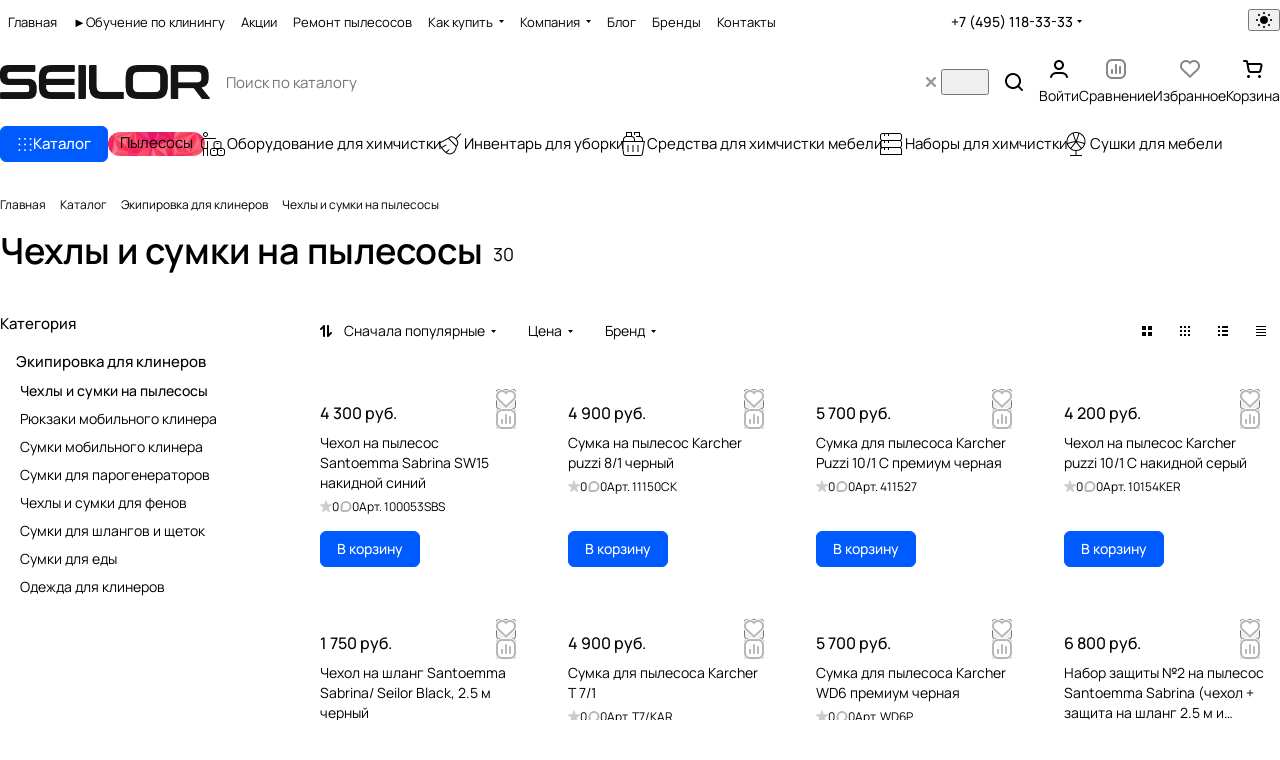

--- FILE ---
content_type: image/svg+xml
request_url: https://seilor.ru/upload/aspro.premier/sprite_svg/broom.svg?1743590354
body_size: 1307
content:
<?xml version="1.0"?>
<svg xmlns="http://www.w3.org/2000/svg" height="24px" width="24px" viewBox="0 0 24 24">
  <g id="svg">
    <path d="M22.852,1.729c-.196-.194-.514-.192-.707,.005l-4.407,4.467c-1.722-1.615-4.285-3.132-7.584-.381-.382,.217-3.561,2.02-5.34,2.937-1.16,.599-2.94,1.311-3.01,1.342-.431,.232-.7,.635-.779,1.164-.261,1.737,1.584,4.709,5.194,8.369,1.822,1.847,3.688,2.783,5.548,2.783h0c1.577,0,3.141-.706,4.404-1.987,2.059-2.088,2.594-5.279,2.693-6.022,2.644-3.251,1.167-5.785-.423-7.497l4.413-4.473c.194-.196,.192-.513-.004-.707Zm-7.393,17.997c-1.089,1.105-2.365,1.689-3.691,1.689h0c-1.022,0-2.063-.35-3.111-1.042,.235-.154,.648-.432,.95-.667,.702-.548,1.841-1.658,1.889-1.705,.197-.193,.201-.51,.008-.708-.191-.196-.509-.2-.707-.008-.011,.011-1.146,1.118-1.805,1.631-.31,.242-.747,.531-.945,.661l-.245,.155c-.29-.242-.58-.51-.87-.804-1.239-1.255-2.17-2.325-2.869-3.231,.015-.006,.028-.011,.037-.014,.29-.114,.935-.376,1.402-.609,.977-.488,2.62-1.554,2.689-1.599,.231-.151,.297-.46,.146-.692-.15-.232-.462-.297-.691-.147-.017,.011-1.665,1.081-2.592,1.543-.44,.22-1.05,.466-1.322,.574-.044,.017-.169,.064-.285,.106-1.446-2.085-1.484-3.107-1.432-3.449,.042-.282,.171-.381,.213-.408,.074-.03,1.842-.737,3.046-1.358,1.555-.802,4.162-2.27,5.081-2.79l7.505,7.523c-.123,.81-.656,3.58-2.399,5.346Zm2.884-6.275l-7.156-7.174c2.125-1.578,3.949-1.278,6.188,.968,2.241,2.247,2.541,4.077,.967,6.206Z" style=""/>
  </g>
</svg>


--- FILE ---
content_type: image/svg+xml
request_url: https://seilor.ru/upload/aspro.premier/sprite_svg/bin_bottles-_2_.svg?1743590354
body_size: 632
content:
<?xml version="1.0"?>
<svg xmlns="http://www.w3.org/2000/svg" height="24px" width="24px" viewBox="0 0 24 24">
  <g id="svg">
    <path d="M22,9v-1.5c0-1.758-1.308-3.204-3-3.449V0h-6V2.607c.357,.183,.693,.4,1,.654V1h4v3h-3.261c.253,.307,.47,.643,.654,1h3.107c1.378,0,2.5,1.122,2.5,2.5v1.5h-7v-1.5c0-1.758-1.308-3.204-3-3.449V0H5V4.051c-1.692,.245-3,1.691-3,3.449v1.5H.109l1.961,12.75c.201,1.304,1.304,2.25,2.623,2.25h14.65c1.319,0,2.422-.946,2.623-2.25l1.962-12.75h-1.929ZM10,1v3H6V1h4ZM3,7.5c0-1.378,1.122-2.5,2.5-2.5h5c1.378,0,2.5,1.122,2.5,2.5v1.5H3v-1.5Zm17.979,14.098c-.125,.812-.812,1.402-1.635,1.402H4.694c-.822,0-1.509-.59-1.635-1.402L1.275,10H22.763l-1.784,11.598ZM11.5,13h1v7h-1v-7Zm5,0h1v7h-1v-7Zm-10,0h1v7h-1v-7Z" style=""/>
  </g>
</svg>


--- FILE ---
content_type: application/javascript
request_url: https://seilor.ru/bitrix/cache/js/s1/aspro-premier/default_bb8d4eabe8fb515cca18066db5a2d90d/default_bb8d4eabe8fb515cca18066db5a2d90d_v1.js?1764831940691
body_size: 239
content:

; /* Start:"a:4:{s:4:"full";s:107:"/bitrix/templates/aspro-premier/components/bitrix/subscribe.edit/footer_compact/script.min.js?1764831438270";s:6:"source";s:89:"/bitrix/templates/aspro-premier/components/bitrix/subscribe.edit/footer_compact/script.js";s:3:"min";s:0:"";s:3:"map";s:0:"";}"*/
BX.ready((function(){BX.Aspro.Loader.addExt(["validate"]).then((()=>{$("form.subscribe-form").validate({submitHandler:function(o){$(o).valid()&&BX.onCustomEvent("onSubmitForm",[{type:"form_submit",form:o,form_name:"subscribe-footer"}])},rules:{EMAIL:{email:!0}}})}))}));
/* End */
;; /* /bitrix/templates/aspro-premier/components/bitrix/subscribe.edit/footer_compact/script.min.js?1764831438270*/


--- FILE ---
content_type: image/svg+xml
request_url: https://seilor.ru/upload/aspro.premier/sprite_svg/database-_1_.svg?1743590354
body_size: 712
content:
<?xml version="1.0"?>
<svg xmlns="http://www.w3.org/2000/svg" height="24px" width="24px" viewBox="0 0 24 24">
  <g id="svg">
    <path d="m23,6.5v-3c0-1.379-1.121-2.5-2.5-2.5H3.5c-1.379,0-2.5,1.121-2.5,2.5v3c0,.817.394,1.544,1.001,2-.608.456-1.001,1.183-1.001,2v3c0,.817.394,1.544,1.001,2-.608.456-1.001,1.183-1.001,2v5.5h22v-5.5c0-.817-.394-1.544-1.001-2,.608-.456,1.001-1.183,1.001-2v-3c0-.817-.394-1.544-1.001-2,.608-.456,1.001-1.183,1.001-2Zm-1,11v4.5H2v-4.5c0-.827.673-1.5,1.5-1.5h1.5v2h1v-2h3v2h1v-2h10.5c.827,0,1.5.673,1.5,1.5Zm0-7v3c0,.827-.673,1.5-1.5,1.5H3.5c-.827,0-1.5-.673-1.5-1.5v-3c0-.827.673-1.5,1.5-1.5h1.5v2h1v-2h3v2h1v-2h10.5c.827,0,1.5.673,1.5,1.5Zm0-4c0,.827-.673,1.5-1.5,1.5H3.5c-.827,0-1.5-.673-1.5-1.5v-3c0-.827.673-1.5,1.5-1.5h1.5v2h1v-2h3v2h1v-2h10.5c.827,0,1.5.673,1.5,1.5v3Z" style=""/>
  </g>
</svg>
